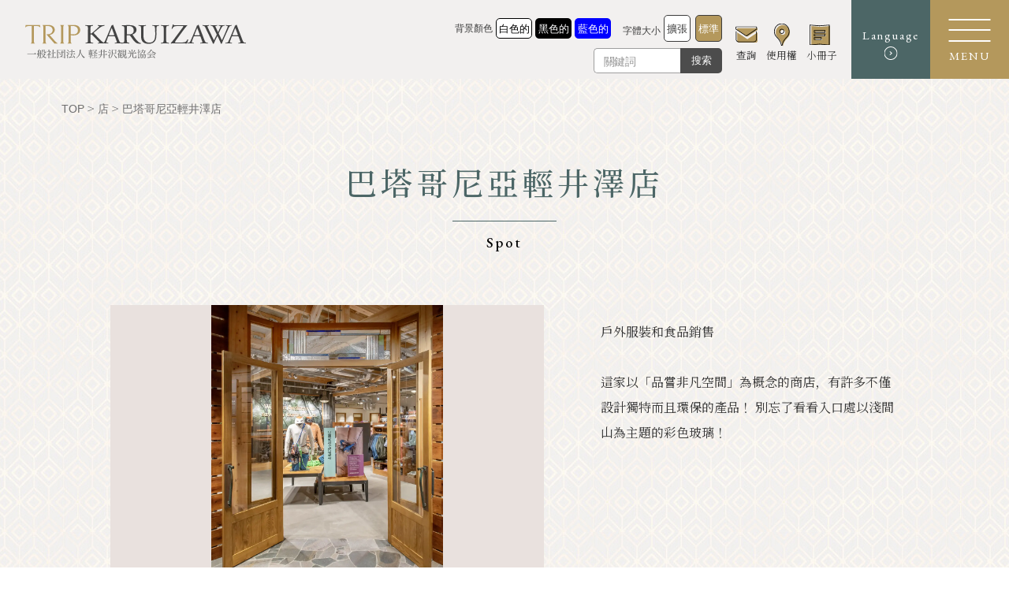

--- FILE ---
content_type: text/html; charset=UTF-8
request_url: https://karuizawa-kankokyokai.jp/zh-hant/spot/66523/
body_size: 17860
content:
<!DOCTYPE html>
<html lang="zh-cmn-Hant" class="lang-zh-cmn-Hant">

<head>
	<meta charset="utf-8">
	<meta http-equiv="X-UA-Compatible" content="IE=edge,chrome=1">
	<meta name="format-detection" content="telephone=no">
	<meta name="viewport" content="width=device-width,initial-scale=1.0">
	
	<!-- font -->
	<link rel="preconnect" href="https://fonts.googleapis.com">
	<link rel="preconnect" href="https://fonts.gstatic.com" crossorigin>
	<link rel="preload" as="style" fetchpriority="high" href="https://fonts.googleapis.com/css2?family=EB+Garamond:ital,wght@0,400;0,500;1,400;1,500&family=Noto+Serif+JP:wght@200;300;400;500;600&display=swap" />
	<link rel="stylesheet" href="https://fonts.googleapis.com/css2?family=EB+Garamond:ital,wght@0,400;0,500;1,400;1,500&family=Noto+Serif+JP:wght@200;300;400;500;600&display=swap" media="print" onload='this.media="all"' />
	<!-- <link href="https://fonts.googleapis.com/css2?family=EB+Garamond:ital,wght@0,400;0,500;1,400;1,500&family=Noto+Serif+JP:wght@200;300;400;500;600&display=swap" rel="stylesheet"> -->
	<!-- style -->
	<link rel="stylesheet" type="text/css" href="https://karuizawa-kankokyokai.jp/wordpress/wp-content/themes/karuizawa-kanko/assets/css/common.css?260122">
	<link rel="stylesheet" type="text/css" href="https://karuizawa-kankokyokai.jp/wordpress/wp-content/themes/karuizawa-kanko/assets/css/spot_detail.css?260122">	<!-- icon -->
	<link rel="shortcut icon" href="https://karuizawa-kankokyokai.jp/wordpress/wp-content/themes/karuizawa-kanko/assets/img/common/favicon.ico" type="image/vnd.microsoft.icon">
	<link rel="apple-touch-icon" href="https://karuizawa-kankokyokai.jp/wordpress/wp-content/themes/karuizawa-kanko/assets/img/common/apple-touch-icon.png">

	
			<!-- Google Tag Manager -->
		<script>
			(function(w, d, s, l, i) {
				w[l] = w[l] || [];
				w[l].push({
					'gtm.start': new Date().getTime(),
					event: 'gtm.js'
				});
				var f = d.getElementsByTagName(s)[0],
					j = d.createElement(s),
					dl = l != 'dataLayer' ? '&l=' + l : '';
				j.async = true;
				j.src =
					'https://www.googletagmanager.com/gtm.js?id=' + i + dl;
				f.parentNode.insertBefore(j, f);
			})(window, document, 'script', 'dataLayer', 'GTM-KSZS7B2');
		</script>
		<!-- End Google Tag Manager -->
	
		<style>img:is([sizes="auto" i], [sizes^="auto," i]) { contain-intrinsic-size: 3000px 1500px }</style>
	<link rel="alternate" hreflang="ja" href="https://karuizawa-kankokyokai.jp/spot/66478/" />
<link rel="alternate" hreflang="en" href="https://karuizawa-kankokyokai.jp/en/spot/66524/" />
<link rel="alternate" hreflang="ko" href="https://karuizawa-kankokyokai.jp/ko/spot/66525/" />
<link rel="alternate" hreflang="zh-hans" href="https://karuizawa-kankokyokai.jp/zh-hans/spot/66522/" />
<link rel="alternate" hreflang="zh-hant" href="https://karuizawa-kankokyokai.jp/zh-hant/spot/66523/" />
<link rel="alternate" hreflang="th" href="https://karuizawa-kankokyokai.jp/th/spot/81670/" />
<link rel="alternate" hreflang="x-default" href="https://karuizawa-kankokyokai.jp/spot/66478/" />

		<!-- All in One SEO 4.9.3 - aioseo.com -->
		<title>巴塔哥尼亞輕井澤店 ｜ 輕井澤觀光協會</title>
	<meta name="robots" content="max-image-preview:large" />
	<meta name="author" content="kyokai"/>
	<link rel="canonical" href="https://karuizawa-kankokyokai.jp/zh-hant/spot/66523/" />
	<meta name="generator" content="All in One SEO (AIOSEO) 4.9.3" />
		<meta property="og:locale" content="zh_TW" />
		<meta property="og:site_name" content="輕井澤觀光協會 ｜ 前往長野縣輕井澤町的有用信息。 介紹觀光景點、酒店和旅館等住宿設施、餐廳和咖啡廳等美食和餐飲設施。 有關旅遊、活動或交通的信息。 輕井澤的自然和歷史的介紹和指南。" />
		<meta property="og:type" content="article" />
		<meta property="og:title" content="巴塔哥尼亞輕井澤店 ｜ 輕井澤觀光協會" />
		<meta property="og:url" content="https://karuizawa-kankokyokai.jp/zh-hant/spot/66523/" />
		<meta property="og:image" content="https://karuizawa-kankokyokai.jp/wordpress/wp-content/uploads/2023/05/2305_karuizawa_web_OGP_0501_5.jpg" />
		<meta property="og:image:secure_url" content="https://karuizawa-kankokyokai.jp/wordpress/wp-content/uploads/2023/05/2305_karuizawa_web_OGP_0501_5.jpg" />
		<meta property="og:image:width" content="1200" />
		<meta property="og:image:height" content="630" />
		<meta property="article:published_time" content="2023-06-22T05:37:10+00:00" />
		<meta property="article:modified_time" content="2025-04-23T01:47:09+00:00" />
		<meta name="twitter:card" content="summary_large_image" />
		<meta name="twitter:title" content="巴塔哥尼亞輕井澤店 ｜ 輕井澤觀光協會" />
		<meta name="twitter:image" content="https://karuizawa-kankokyokai.jp/wordpress/wp-content/uploads/2023/05/2305_karuizawa_web_OGP_0501_5.jpg" />
		<script type="application/ld+json" class="aioseo-schema">
			{"@context":"https:\/\/schema.org","@graph":[{"@type":"BreadcrumbList","@id":"https:\/\/karuizawa-kankokyokai.jp\/zh-hant\/spot\/66523\/#breadcrumblist","itemListElement":[{"@type":"ListItem","@id":"https:\/\/karuizawa-kankokyokai.jp\/zh-hant\/#listItem","position":1,"name":"\u30db\u30fc\u30e0","item":"https:\/\/karuizawa-kankokyokai.jp\/zh-hant\/","nextItem":{"@type":"ListItem","@id":"https:\/\/karuizawa-kankokyokai.jp\/zh-hant\/spot\/#listItem","name":"\u30b9\u30dd\u30c3\u30c8"}},{"@type":"ListItem","@id":"https:\/\/karuizawa-kankokyokai.jp\/zh-hant\/spot\/#listItem","position":2,"name":"\u30b9\u30dd\u30c3\u30c8","item":"https:\/\/karuizawa-kankokyokai.jp\/zh-hant\/spot\/","nextItem":{"@type":"ListItem","@id":"https:\/\/karuizawa-kankokyokai.jp\/zh-hant\/information\/cat_area\/%e6%96%b0%e8%88%8a%e8%bc%95%e4%ba%95%e6%be%a4\/#listItem","name":"\u65b0\u820a\u8f15\u4e95\u6fa4"},"previousItem":{"@type":"ListItem","@id":"https:\/\/karuizawa-kankokyokai.jp\/zh-hant\/#listItem","name":"\u30db\u30fc\u30e0"}},{"@type":"ListItem","@id":"https:\/\/karuizawa-kankokyokai.jp\/zh-hant\/information\/cat_area\/%e6%96%b0%e8%88%8a%e8%bc%95%e4%ba%95%e6%be%a4\/#listItem","position":3,"name":"\u65b0\u820a\u8f15\u4e95\u6fa4","item":"https:\/\/karuizawa-kankokyokai.jp\/zh-hant\/information\/cat_area\/%e6%96%b0%e8%88%8a%e8%bc%95%e4%ba%95%e6%be%a4\/","nextItem":{"@type":"ListItem","@id":"https:\/\/karuizawa-kankokyokai.jp\/zh-hant\/spot\/66523\/#listItem","name":"\u5df4\u5854\u54e5\u5c3c\u4e9e\u8f15\u4e95\u6fa4\u5e97"},"previousItem":{"@type":"ListItem","@id":"https:\/\/karuizawa-kankokyokai.jp\/zh-hant\/spot\/#listItem","name":"\u30b9\u30dd\u30c3\u30c8"}},{"@type":"ListItem","@id":"https:\/\/karuizawa-kankokyokai.jp\/zh-hant\/spot\/66523\/#listItem","position":4,"name":"\u5df4\u5854\u54e5\u5c3c\u4e9e\u8f15\u4e95\u6fa4\u5e97","previousItem":{"@type":"ListItem","@id":"https:\/\/karuizawa-kankokyokai.jp\/zh-hant\/information\/cat_area\/%e6%96%b0%e8%88%8a%e8%bc%95%e4%ba%95%e6%be%a4\/#listItem","name":"\u65b0\u820a\u8f15\u4e95\u6fa4"}}]},{"@type":"Organization","@id":"https:\/\/karuizawa-kankokyokai.jp\/zh-hant\/#organization","name":"\u8efd\u4e95\u6ca2\u89b3\u5149\u5354\u4f1a","description":"\u524d\u5f80\u9577\u91ce\u7e23\u8f15\u4e95\u6fa4\u753a\u7684\u6709\u7528\u4fe1\u606f\u3002 \u4ecb\u7d39\u89c0\u5149\u666f\u9ede\u3001\u9152\u5e97\u548c\u65c5\u9928\u7b49\u4f4f\u5bbf\u8a2d\u65bd\u3001\u9910\u5ef3\u548c\u5496\u5561\u5ef3\u7b49\u7f8e\u98df\u548c\u9910\u98f2\u8a2d\u65bd\u3002 \u6709\u95dc\u65c5\u904a\u3001\u6d3b\u52d5\u6216\u4ea4\u901a\u7684\u4fe1\u606f\u3002 \u8f15\u4e95\u6fa4\u7684\u81ea\u7136\u548c\u6b77\u53f2\u7684\u4ecb\u7d39\u548c\u6307\u5357\u3002","url":"https:\/\/karuizawa-kankokyokai.jp\/zh-hant\/"},{"@type":"Person","@id":"https:\/\/karuizawa-kankokyokai.jp\/zh-hant\/information\/author\/kyokai\/#author","url":"https:\/\/karuizawa-kankokyokai.jp\/zh-hant\/information\/author\/kyokai\/","name":"kyokai","image":{"@type":"ImageObject","@id":"https:\/\/karuizawa-kankokyokai.jp\/zh-hant\/spot\/66523\/#authorImage","url":"https:\/\/secure.gravatar.com\/avatar\/67e973f4e89c817595d1312e7be82583659f7e10ca746d940313568c7b93a450?s=96&d=mm&r=g","width":96,"height":96,"caption":"kyokai"}},{"@type":"WebPage","@id":"https:\/\/karuizawa-kankokyokai.jp\/zh-hant\/spot\/66523\/#webpage","url":"https:\/\/karuizawa-kankokyokai.jp\/zh-hant\/spot\/66523\/","name":"\u5df4\u5854\u54e5\u5c3c\u4e9e\u8f15\u4e95\u6fa4\u5e97 \uff5c \u8f15\u4e95\u6fa4\u89c0\u5149\u5354\u6703","inLanguage":"zh-TW","isPartOf":{"@id":"https:\/\/karuizawa-kankokyokai.jp\/zh-hant\/#website"},"breadcrumb":{"@id":"https:\/\/karuizawa-kankokyokai.jp\/zh-hant\/spot\/66523\/#breadcrumblist"},"author":{"@id":"https:\/\/karuizawa-kankokyokai.jp\/zh-hant\/information\/author\/kyokai\/#author"},"creator":{"@id":"https:\/\/karuizawa-kankokyokai.jp\/zh-hant\/information\/author\/kyokai\/#author"},"datePublished":"2023-06-22T14:37:10+09:00","dateModified":"2025-04-23T10:47:09+09:00"},{"@type":"WebSite","@id":"https:\/\/karuizawa-kankokyokai.jp\/zh-hant\/#website","url":"https:\/\/karuizawa-kankokyokai.jp\/zh-hant\/","name":"\u8efd\u4e95\u6ca2\u89b3\u5149\u5354\u4f1a","description":"\u524d\u5f80\u9577\u91ce\u7e23\u8f15\u4e95\u6fa4\u753a\u7684\u6709\u7528\u4fe1\u606f\u3002 \u4ecb\u7d39\u89c0\u5149\u666f\u9ede\u3001\u9152\u5e97\u548c\u65c5\u9928\u7b49\u4f4f\u5bbf\u8a2d\u65bd\u3001\u9910\u5ef3\u548c\u5496\u5561\u5ef3\u7b49\u7f8e\u98df\u548c\u9910\u98f2\u8a2d\u65bd\u3002 \u6709\u95dc\u65c5\u904a\u3001\u6d3b\u52d5\u6216\u4ea4\u901a\u7684\u4fe1\u606f\u3002 \u8f15\u4e95\u6fa4\u7684\u81ea\u7136\u548c\u6b77\u53f2\u7684\u4ecb\u7d39\u548c\u6307\u5357\u3002","inLanguage":"zh-TW","publisher":{"@id":"https:\/\/karuizawa-kankokyokai.jp\/zh-hant\/#organization"}}]}
		</script>
		<!-- All in One SEO -->

<link rel='stylesheet' id='wp-block-library-css' href='https://karuizawa-kankokyokai.jp/wordpress/wp-includes/css/dist/block-library/style.min.css?ver=6.8.3' type='text/css' media='all' />
<style id='classic-theme-styles-inline-css' type='text/css'>
/*! This file is auto-generated */
.wp-block-button__link{color:#fff;background-color:#32373c;border-radius:9999px;box-shadow:none;text-decoration:none;padding:calc(.667em + 2px) calc(1.333em + 2px);font-size:1.125em}.wp-block-file__button{background:#32373c;color:#fff;text-decoration:none}
</style>
<link rel='stylesheet' id='aioseo/css/src/vue/standalone/blocks/table-of-contents/global.scss-css' href='https://karuizawa-kankokyokai.jp/wordpress/wp-content/plugins/all-in-one-seo-pack/dist/Lite/assets/css/table-of-contents/global.e90f6d47.css?ver=4.9.3' type='text/css' media='all' />
<style id='global-styles-inline-css' type='text/css'>
:root{--wp--preset--aspect-ratio--square: 1;--wp--preset--aspect-ratio--4-3: 4/3;--wp--preset--aspect-ratio--3-4: 3/4;--wp--preset--aspect-ratio--3-2: 3/2;--wp--preset--aspect-ratio--2-3: 2/3;--wp--preset--aspect-ratio--16-9: 16/9;--wp--preset--aspect-ratio--9-16: 9/16;--wp--preset--color--black: #000000;--wp--preset--color--cyan-bluish-gray: #abb8c3;--wp--preset--color--white: #ffffff;--wp--preset--color--pale-pink: #f78da7;--wp--preset--color--vivid-red: #cf2e2e;--wp--preset--color--luminous-vivid-orange: #ff6900;--wp--preset--color--luminous-vivid-amber: #fcb900;--wp--preset--color--light-green-cyan: #7bdcb5;--wp--preset--color--vivid-green-cyan: #00d084;--wp--preset--color--pale-cyan-blue: #8ed1fc;--wp--preset--color--vivid-cyan-blue: #0693e3;--wp--preset--color--vivid-purple: #9b51e0;--wp--preset--gradient--vivid-cyan-blue-to-vivid-purple: linear-gradient(135deg,rgba(6,147,227,1) 0%,rgb(155,81,224) 100%);--wp--preset--gradient--light-green-cyan-to-vivid-green-cyan: linear-gradient(135deg,rgb(122,220,180) 0%,rgb(0,208,130) 100%);--wp--preset--gradient--luminous-vivid-amber-to-luminous-vivid-orange: linear-gradient(135deg,rgba(252,185,0,1) 0%,rgba(255,105,0,1) 100%);--wp--preset--gradient--luminous-vivid-orange-to-vivid-red: linear-gradient(135deg,rgba(255,105,0,1) 0%,rgb(207,46,46) 100%);--wp--preset--gradient--very-light-gray-to-cyan-bluish-gray: linear-gradient(135deg,rgb(238,238,238) 0%,rgb(169,184,195) 100%);--wp--preset--gradient--cool-to-warm-spectrum: linear-gradient(135deg,rgb(74,234,220) 0%,rgb(151,120,209) 20%,rgb(207,42,186) 40%,rgb(238,44,130) 60%,rgb(251,105,98) 80%,rgb(254,248,76) 100%);--wp--preset--gradient--blush-light-purple: linear-gradient(135deg,rgb(255,206,236) 0%,rgb(152,150,240) 100%);--wp--preset--gradient--blush-bordeaux: linear-gradient(135deg,rgb(254,205,165) 0%,rgb(254,45,45) 50%,rgb(107,0,62) 100%);--wp--preset--gradient--luminous-dusk: linear-gradient(135deg,rgb(255,203,112) 0%,rgb(199,81,192) 50%,rgb(65,88,208) 100%);--wp--preset--gradient--pale-ocean: linear-gradient(135deg,rgb(255,245,203) 0%,rgb(182,227,212) 50%,rgb(51,167,181) 100%);--wp--preset--gradient--electric-grass: linear-gradient(135deg,rgb(202,248,128) 0%,rgb(113,206,126) 100%);--wp--preset--gradient--midnight: linear-gradient(135deg,rgb(2,3,129) 0%,rgb(40,116,252) 100%);--wp--preset--font-size--small: 13px;--wp--preset--font-size--medium: 20px;--wp--preset--font-size--large: 36px;--wp--preset--font-size--x-large: 42px;--wp--preset--spacing--20: 0.44rem;--wp--preset--spacing--30: 0.67rem;--wp--preset--spacing--40: 1rem;--wp--preset--spacing--50: 1.5rem;--wp--preset--spacing--60: 2.25rem;--wp--preset--spacing--70: 3.38rem;--wp--preset--spacing--80: 5.06rem;--wp--preset--shadow--natural: 6px 6px 9px rgba(0, 0, 0, 0.2);--wp--preset--shadow--deep: 12px 12px 50px rgba(0, 0, 0, 0.4);--wp--preset--shadow--sharp: 6px 6px 0px rgba(0, 0, 0, 0.2);--wp--preset--shadow--outlined: 6px 6px 0px -3px rgba(255, 255, 255, 1), 6px 6px rgba(0, 0, 0, 1);--wp--preset--shadow--crisp: 6px 6px 0px rgba(0, 0, 0, 1);}:where(.is-layout-flex){gap: 0.5em;}:where(.is-layout-grid){gap: 0.5em;}body .is-layout-flex{display: flex;}.is-layout-flex{flex-wrap: wrap;align-items: center;}.is-layout-flex > :is(*, div){margin: 0;}body .is-layout-grid{display: grid;}.is-layout-grid > :is(*, div){margin: 0;}:where(.wp-block-columns.is-layout-flex){gap: 2em;}:where(.wp-block-columns.is-layout-grid){gap: 2em;}:where(.wp-block-post-template.is-layout-flex){gap: 1.25em;}:where(.wp-block-post-template.is-layout-grid){gap: 1.25em;}.has-black-color{color: var(--wp--preset--color--black) !important;}.has-cyan-bluish-gray-color{color: var(--wp--preset--color--cyan-bluish-gray) !important;}.has-white-color{color: var(--wp--preset--color--white) !important;}.has-pale-pink-color{color: var(--wp--preset--color--pale-pink) !important;}.has-vivid-red-color{color: var(--wp--preset--color--vivid-red) !important;}.has-luminous-vivid-orange-color{color: var(--wp--preset--color--luminous-vivid-orange) !important;}.has-luminous-vivid-amber-color{color: var(--wp--preset--color--luminous-vivid-amber) !important;}.has-light-green-cyan-color{color: var(--wp--preset--color--light-green-cyan) !important;}.has-vivid-green-cyan-color{color: var(--wp--preset--color--vivid-green-cyan) !important;}.has-pale-cyan-blue-color{color: var(--wp--preset--color--pale-cyan-blue) !important;}.has-vivid-cyan-blue-color{color: var(--wp--preset--color--vivid-cyan-blue) !important;}.has-vivid-purple-color{color: var(--wp--preset--color--vivid-purple) !important;}.has-black-background-color{background-color: var(--wp--preset--color--black) !important;}.has-cyan-bluish-gray-background-color{background-color: var(--wp--preset--color--cyan-bluish-gray) !important;}.has-white-background-color{background-color: var(--wp--preset--color--white) !important;}.has-pale-pink-background-color{background-color: var(--wp--preset--color--pale-pink) !important;}.has-vivid-red-background-color{background-color: var(--wp--preset--color--vivid-red) !important;}.has-luminous-vivid-orange-background-color{background-color: var(--wp--preset--color--luminous-vivid-orange) !important;}.has-luminous-vivid-amber-background-color{background-color: var(--wp--preset--color--luminous-vivid-amber) !important;}.has-light-green-cyan-background-color{background-color: var(--wp--preset--color--light-green-cyan) !important;}.has-vivid-green-cyan-background-color{background-color: var(--wp--preset--color--vivid-green-cyan) !important;}.has-pale-cyan-blue-background-color{background-color: var(--wp--preset--color--pale-cyan-blue) !important;}.has-vivid-cyan-blue-background-color{background-color: var(--wp--preset--color--vivid-cyan-blue) !important;}.has-vivid-purple-background-color{background-color: var(--wp--preset--color--vivid-purple) !important;}.has-black-border-color{border-color: var(--wp--preset--color--black) !important;}.has-cyan-bluish-gray-border-color{border-color: var(--wp--preset--color--cyan-bluish-gray) !important;}.has-white-border-color{border-color: var(--wp--preset--color--white) !important;}.has-pale-pink-border-color{border-color: var(--wp--preset--color--pale-pink) !important;}.has-vivid-red-border-color{border-color: var(--wp--preset--color--vivid-red) !important;}.has-luminous-vivid-orange-border-color{border-color: var(--wp--preset--color--luminous-vivid-orange) !important;}.has-luminous-vivid-amber-border-color{border-color: var(--wp--preset--color--luminous-vivid-amber) !important;}.has-light-green-cyan-border-color{border-color: var(--wp--preset--color--light-green-cyan) !important;}.has-vivid-green-cyan-border-color{border-color: var(--wp--preset--color--vivid-green-cyan) !important;}.has-pale-cyan-blue-border-color{border-color: var(--wp--preset--color--pale-cyan-blue) !important;}.has-vivid-cyan-blue-border-color{border-color: var(--wp--preset--color--vivid-cyan-blue) !important;}.has-vivid-purple-border-color{border-color: var(--wp--preset--color--vivid-purple) !important;}.has-vivid-cyan-blue-to-vivid-purple-gradient-background{background: var(--wp--preset--gradient--vivid-cyan-blue-to-vivid-purple) !important;}.has-light-green-cyan-to-vivid-green-cyan-gradient-background{background: var(--wp--preset--gradient--light-green-cyan-to-vivid-green-cyan) !important;}.has-luminous-vivid-amber-to-luminous-vivid-orange-gradient-background{background: var(--wp--preset--gradient--luminous-vivid-amber-to-luminous-vivid-orange) !important;}.has-luminous-vivid-orange-to-vivid-red-gradient-background{background: var(--wp--preset--gradient--luminous-vivid-orange-to-vivid-red) !important;}.has-very-light-gray-to-cyan-bluish-gray-gradient-background{background: var(--wp--preset--gradient--very-light-gray-to-cyan-bluish-gray) !important;}.has-cool-to-warm-spectrum-gradient-background{background: var(--wp--preset--gradient--cool-to-warm-spectrum) !important;}.has-blush-light-purple-gradient-background{background: var(--wp--preset--gradient--blush-light-purple) !important;}.has-blush-bordeaux-gradient-background{background: var(--wp--preset--gradient--blush-bordeaux) !important;}.has-luminous-dusk-gradient-background{background: var(--wp--preset--gradient--luminous-dusk) !important;}.has-pale-ocean-gradient-background{background: var(--wp--preset--gradient--pale-ocean) !important;}.has-electric-grass-gradient-background{background: var(--wp--preset--gradient--electric-grass) !important;}.has-midnight-gradient-background{background: var(--wp--preset--gradient--midnight) !important;}.has-small-font-size{font-size: var(--wp--preset--font-size--small) !important;}.has-medium-font-size{font-size: var(--wp--preset--font-size--medium) !important;}.has-large-font-size{font-size: var(--wp--preset--font-size--large) !important;}.has-x-large-font-size{font-size: var(--wp--preset--font-size--x-large) !important;}
:where(.wp-block-post-template.is-layout-flex){gap: 1.25em;}:where(.wp-block-post-template.is-layout-grid){gap: 1.25em;}
:where(.wp-block-columns.is-layout-flex){gap: 2em;}:where(.wp-block-columns.is-layout-grid){gap: 2em;}
:root :where(.wp-block-pullquote){font-size: 1.5em;line-height: 1.6;}
</style>
<link rel='stylesheet' id='contact-form-7-css' href='https://karuizawa-kankokyokai.jp/wordpress/wp-content/plugins/contact-form-7/includes/css/styles.css?ver=6.1.4' type='text/css' media='all' />
<style id='contact-form-7-inline-css' type='text/css'>
.wpcf7 .wpcf7-recaptcha iframe {margin-bottom: 0;}.wpcf7 .wpcf7-recaptcha[data-align="center"] > div {margin: 0 auto;}.wpcf7 .wpcf7-recaptcha[data-align="right"] > div {margin: 0 0 0 auto;}
</style>
<link rel='stylesheet' id='cf7msm_styles-css' href='https://karuizawa-kankokyokai.jp/wordpress/wp-content/plugins/contact-form-7-multi-step-module-premium/resources/cf7msm.css?ver=4.4.3' type='text/css' media='all' />
<link rel='stylesheet' id='quiz-maker-css' href='https://karuizawa-kankokyokai.jp/wordpress/wp-content/plugins/quiz-maker/public/css/quiz-maker-public.css?ver=6.7.0.95' type='text/css' media='all' />
<link rel='stylesheet' id='cf7cf-style-css' href='https://karuizawa-kankokyokai.jp/wordpress/wp-content/plugins/cf7-conditional-fields/style.css?ver=2.6.7' type='text/css' media='all' />
<script type="text/javascript" id="wpml-cookie-js-extra">
/* <![CDATA[ */
var wpml_cookies = {"wp-wpml_current_language":{"value":"zh-hant","expires":1,"path":"\/"}};
var wpml_cookies = {"wp-wpml_current_language":{"value":"zh-hant","expires":1,"path":"\/"}};
/* ]]> */
</script>
<script type="text/javascript" src="https://karuizawa-kankokyokai.jp/wordpress/wp-content/plugins/sitepress-multilingual-cms/res/js/cookies/language-cookie.js?ver=486900" id="wpml-cookie-js" defer="defer" data-wp-strategy="defer"></script>
<meta name="generator" content="WPML ver:4.8.6 stt:59,61,1,28,29,52;" />
<noscript><style>.lazyload[data-src]{display:none !important;}</style></noscript><style>.lazyload{background-image:none !important;}.lazyload:before{background-image:none !important;}</style>
</head>


<header class="global-header ">
	<div class="con-gnav">
		<div class="box-title">
						<h2><a href="https://karuizawa-kankokyokai.jp/zh-hant/"><img src="[data-uri]" alt="軽井沢観光協会" data-src="https://karuizawa-kankokyokai.jp/wordpress/wp-content/themes/karuizawa-kanko/assets/img/common/logo.svg" decoding="async" class="lazyload" /><noscript><img src="https://karuizawa-kankokyokai.jp/wordpress/wp-content/themes/karuizawa-kanko/assets/img/common/logo.svg" alt="軽井沢観光協会" data-eio="l" /></noscript></a></h2>
		</div>
		<div class="box-nav">
			<div class="block-accessibility">
				<div class="wrap-change">
					<nav class="nav-change-bg-color">
						<h3><span>背景顏色</span></h3>
						<ul>
							<li class="white"><a href="#" onclick="changeBgColor('style-bgcolor-white')"><span>白色的</span></a></li>
							<li class="black"><a href="#" onclick="changeBgColor('style-bgcolor-black')"><span>黑色的</span></a></li>
							<li class="blue"><a href="#" onclick="changeBgColor('style-bgcolor-blue')"><span>藍色的</span></a></li>
						</ul>
					</nav>
					<nav class="nav-change-size">
						<h3><span>字體大小</span></h3>
						<ul>
							<li class="large"><a href="#" onclick="changeFontSize('style-fsize-large')"><span>擴張</span></a></li>
							<li class="normal is-active"><a href="#" onclick="changeFontSize('style-fsize-normal')"><span>標準</span></a></li>
						</ul>
					</nav>
				</div>
				<div class="wrap-search">
					<form id="search-form" method="get" name="search01" action="https://karuizawa-kankokyokai.jp/zh-hant/">
						<input id="sbox" name="s" type="text" placeholder="關鍵詞">
						<button type="submit" id="sbtn" class="form-button">搜索</button>
					</form>
				</div>
			</div>
			<div class="block-nav">
				<nav class="nav-global-pc">
					<ul>
						<li>
							<a href="https://karuizawa-kankokyokai.jp/zh-hant/contact/">
								<span class="icon"><img src="[data-uri]" alt="查詢" class="contact lazyload" data-src="https://karuizawa-kankokyokai.jp/wordpress/wp-content/themes/karuizawa-kanko/assets/img/common/icn_contact.svg" decoding="async" /><noscript><img src="https://karuizawa-kankokyokai.jp/wordpress/wp-content/themes/karuizawa-kanko/assets/img/common/icn_contact.svg" alt="查詢" class="contact" data-eio="l" /></noscript></span>
								<span class="title">查詢</span>
							</a>
						</li>
						<li>
							<a href="https://karuizawa-kankokyokai.jp/zh-hant/access/">
								<span class="icon"><img src="[data-uri]" alt="使用權" class="access lazyload" data-src="https://karuizawa-kankokyokai.jp/wordpress/wp-content/themes/karuizawa-kanko/assets/img/common/icn_map.svg" decoding="async" /><noscript><img src="https://karuizawa-kankokyokai.jp/wordpress/wp-content/themes/karuizawa-kanko/assets/img/common/icn_map.svg" alt="使用權" class="access" data-eio="l" /></noscript></span>
								<span class="title s02">使用權</span>
							</a>
						</li>
						<li>
							<a href="https://karuizawa-kankokyokai.jp/zh-hant/download/">
								<span class="icon"><img src="[data-uri]" alt="小冊子" class="pamphret lazyload" data-src="https://karuizawa-kankokyokai.jp/wordpress/wp-content/themes/karuizawa-kanko/assets/img/common/icn_pamphlet.svg" decoding="async" /><noscript><img src="https://karuizawa-kankokyokai.jp/wordpress/wp-content/themes/karuizawa-kanko/assets/img/common/icn_pamphlet.svg" alt="小冊子" class="pamphret" data-eio="l" /></noscript></span>
								<span class="title s03">小冊子</span>
							</a>
						</li>
					</ul>
				</nav>
				<nav class="nav-button">
					<div class="btn-language">
						<p class="txt-title">Language</p>
						<div class="menu-second">
							<ul class="list-menu-second">
								<li><a href="/"><span>日本語</span></a></li>
								<li><a href="/en/"><span>English</span></a></li>
								<li><a href="/zh-hans/"><span>简体中文</span></a></li>
								<li><a href="/zh-hant/"><span>繁體中文</span></a></li>
								<li><a href="/ko/"><span>한글</span></a></li>
								<li><a href="/th/"><span>แบบไทย</span></a></li>
							</ul>
						</div>
					</div>

				</nav>
			</div>
		</div>
	</div>
</header>
<div class="btn-menu-sp">
	<div class="menu">
		<div class="inner">
			<span></span>
			<span></span>
			<span></span>
		</div>
	</div>
	<div class="title">
		<p class="txt-title">MENU</p>
	</div>
</div>
<div class="nav-global-open-wrap">
	<div class="nav-global-open-inner">
		<div class="inner">
			<div class="wrap-global-open">
				<div class="box-title">
					<h2><a href="https://karuizawa-kankokyokai.jp/zh-hant/"><img src="[data-uri]" alt="軽井沢観光協会" data-src="https://karuizawa-kankokyokai.jp/wordpress/wp-content/themes/karuizawa-kanko/assets/img/common/logo_footer.svg" decoding="async" class="lazyload"><noscript><img src="https://karuizawa-kankokyokai.jp/wordpress/wp-content/themes/karuizawa-kanko/assets/img/common/logo_footer.svg" alt="軽井沢観光協会" data-eio="l"></noscript></a></h2>
					<ul class="list-sns">
						<li class="facebook">
							<a href="https://www.facebook.com/karuizawa.info/" target="_blank">
								<svg id="_レイヤー_2" xmlns="http://www.w3.org/2000/svg" viewBox="0 0 80 80">
									<defs>
										<style>
											.cls-1 {
												fill: #b4985c;
											}
										</style>
									</defs>
									<g id="_レイヤー_1-2">
										<path class="cls-1" d="m40,0C17.91,0,0,17.91,0,40s17.91,40,40,40,40-17.91,40-40S62.09,0,40,0Zm11.13,24.98h-4.23c-3.32,0-3.96,1.58-3.96,3.89v5.1h7.92l-1.03,8h-6.89v20.52h-8.26v-20.52h-6.9v-8h6.9v-5.9c0-6.84,4.18-10.57,10.28-10.57,2.92,0,5.44.22,6.17.32v7.15Z" />
									</g>
								</svg>
							</a>
						</li>
						<li class="twitter">
							<a href="https://twitter.com/karuizawa_kta" target="_blank">
								<svg id="_レイヤー_2" xmlns="http://www.w3.org/2000/svg" viewBox="0 0 80 80">
									<defs>
										<style>
											.cls-1 {
												fill: #fff;
												stroke-width: 0px;
											}
										</style>
									</defs>
									<g id="_レイヤー_1-2">
										<polygon class="cls-1" points="40.42 36.43 29.24 20.44 23.28 20.44 37.13 40.25 38.87 42.74 38.87 42.74 50.72 59.69 56.69 59.69 42.16 38.91 40.42 36.43" />
										<path class="cls-1" d="m40,0C17.91,0,0,17.91,0,40s17.91,40,40,40,40-17.91,40-40S62.09,0,40,0Zm8.9,62.48l-12-17.46-15.02,17.46h-3.88l17.18-19.97-17.18-25h13.1l11.36,16.53,14.22-16.53h3.88l-16.38,19.04h0l17.81,25.93h-13.1Z" />
									</g>
								</svg>
							</a>
						</li>
						<li class="instagram">
							<a href="">
								<svg id="_レイヤー_2" xmlns="http://www.w3.org/2000/svg" viewBox="0 0 80 80">
									<defs>
										<style>
											.cls-1 {
												fill: #b4985c;
											}
										</style>
									</defs>
									<g id="_レイヤー_1-2">
										<g>
											<path class="cls-1" d="m49.86,20.68h-19.72c-5.22,0-9.46,4.24-9.46,9.46v19.72c0,5.22,4.24,9.46,9.46,9.46h19.72c5.22,0,9.46-4.24,9.46-9.46v-19.72c0-5.22-4.24-9.46-9.46-9.46Zm-9.86,31.6c-6.77,0-12.28-5.51-12.28-12.28s5.51-12.28,12.28-12.28,12.28,5.51,12.28,12.28-5.51,12.28-12.28,12.28Zm12.69-21.98c-1.63,0-2.96-1.33-2.96-2.96s1.32-2.96,2.96-2.96,2.96,1.32,2.96,2.96-1.32,2.96-2.96,2.96Z" />
											<circle class="cls-1" cx="40" cy="40" r="7.85" />
											<path class="cls-1" d="m40,0C17.91,0,0,17.91,0,40s17.91,40,40,40,40-17.91,40-40S62.09,0,40,0Zm23.75,49.86c0,7.66-6.23,13.89-13.89,13.89h-19.72c-7.66,0-13.89-6.23-13.89-13.89v-19.72c0-7.66,6.23-13.89,13.89-13.89h19.72c7.66,0,13.89,6.23,13.89,13.89v19.72Z" />
										</g>
									</g>
								</svg>
							</a>
						</li>
						<li class="line">
							<a href="https://lin.ee/VUFHtkV" target="_blank">
								<svg id="_レイヤー_2" data-name="レイヤー 2" xmlns="http://www.w3.org/2000/svg" viewBox="0 0 320 320">
									<g id="LINE_LOGO" data-name="LINE LOGO">
										<g>
											<rect class="cls-1" x="128.62" y="127.58" width="11.65" height="50.69" rx="2.04" ry="2.04" />
											<path class="cls-1" d="M189.8,127.58h-7.58c-1.13,0-2.04.91-2.04,2.04v27.69l-21.33-28.8c-.05-.07-.11-.14-.16-.21,0,0,0,0-.01-.01-.04-.04-.08-.09-.12-.13-.01-.01-.03-.02-.04-.03-.04-.03-.07-.06-.11-.09-.02-.01-.04-.03-.06-.04-.03-.03-.07-.05-.11-.07-.02-.01-.04-.03-.06-.04-.04-.02-.07-.04-.11-.06-.02-.01-.04-.02-.06-.03-.04-.02-.08-.04-.12-.05-.02,0-.04-.02-.07-.02-.04-.01-.08-.03-.12-.04-.02,0-.05-.01-.07-.02-.04,0-.08-.02-.12-.03-.03,0-.06,0-.09-.01-.04,0-.07-.01-.11-.01-.04,0-.07,0-.11,0-.02,0-.05,0-.07,0h-7.53c-1.13,0-2.04.91-2.04,2.04v46.62c0,1.13.91,2.04,2.04,2.04h7.58c1.13,0,2.04-.91,2.04-2.04v-27.68l21.35,28.84c.15.21.33.38.53.51,0,0,.02.01.02.02.04.03.08.05.13.08.02.01.04.02.06.03.03.02.07.03.1.05.03.02.07.03.1.04.02,0,.04.02.06.02.05.02.09.03.14.04,0,0,.02,0,.03,0,.17.04.35.07.53.07h7.53c1.13,0,2.04-.91,2.04-2.04v-46.62c0-1.13-.91-2.04-2.04-2.04Z" />
											<path class="cls-1" d="M120.17,166.63h-20.39v-37c0-1.12-.92-2.04-2.04-2.04h-7.58c-1.13,0-2.04.91-2.04,2.04v46.58h0v.04c0,1.13.91,2.04,2.04,2.04h30.01c1.13,0,2.04-.91,2.04-2.04v-7.58c0-1.12-.92-2.04-2.04-2.04Z" />
											<path class="cls-1" d="M160,0C71.63,0,0,71.63,0,160s71.63,160,160,160,160-71.63,160-160S248.37,0,160,0ZM243.81,204.01c-22.41,25.79-72.52,57.21-83.92,62.01-11.4,4.8-9.72-3.06-9.25-5.76.27-1.61,1.52-9.14,1.52-9.14.36-2.73.73-6.96-.35-9.66-1.2-2.97-5.93-4.52-9.41-5.27-51.33-6.78-89.33-42.67-89.33-85.52,0-47.8,47.92-86.68,106.81-86.68s106.81,38.89,106.81,86.68c0,19.13-7.42,36.36-22.9,53.33h0Z" />
											<path class="cls-1" d="M231.17,127.58h-30.01c-1.13,0-2.04.91-2.04,2.04v.04h0v46.54h0v.04c0,1.13.91,2.04,2.04,2.04h30.01c1.13,0,2.04-.91,2.04-2.04v-7.58c0-1.12-.92-2.04-2.04-2.04h-20.39v-7.87h20.39c1.13,0,2.04-.91,2.04-2.04v-7.57c0-1.12-.92-2.04-2.04-2.04h-20.39v-7.87h20.39c1.13,0,2.04-.91,2.04-2.04v-7.57c0-1.12-.92-2.04-2.04-2.04Z" />
										</g>
									</g>
								</svg>
							</a>
						</li>
						<li class="youtube">
							<a href="https://www.youtube.com/@KaruizawaKankokyokai" target="_blank">
								<svg id="_レイヤー_2" xmlns="http://www.w3.org/2000/svg" viewBox="0 0 80 80">
									<defs>
										<style>
											.cls-1 {
												fill: #b4985c;
											}
										</style>
									</defs>
									<g id="_レイヤー_1-2">
										<g>
											<path class="cls-1" d="m36.32,33.58c-.08-.04-.17-.05-.25,0-.08.04-.12.12-.12.21v12.41c0,.09.05.17.12.21.08.04.17.04.25,0l10.4-6.21c.07-.04.12-.12.12-.21s-.05-.17-.12-.21l-10.4-6.21Z" />
											<path class="cls-1" d="m40,0C17.91,0,0,17.91,0,40s17.91,40,40,40,40-17.91,40-40S62.09,0,40,0Zm19.83,53.75c-2.29,1.85-10.39,3.31-19.83,3.31s-17.54-1.45-19.84-3.31c-2.11-1.7-2.56-9.39-2.56-13.75s.45-12.05,2.56-13.75c2.29-1.85,10.39-3.31,19.84-3.31s17.54,1.45,19.83,3.31c2.11,1.7,2.56,9.39,2.56,13.75s-.45,12.05-2.56,13.75Z" />
										</g>
									</g>
								</svg>
							</a>
						</li>
					</ul>

					<div class="block-banner">	<h3>PR</h3>	<ul class="list-banner"><li><a href="http://karuizawa-kankokyokai.jp/g8xn" target="_blank"><img src="[data-uri]" alt="" data-src="https://karuizawa-kankokyokai.jp/wordpress/wp-content/uploads/2023/04/0c11f423750a5cbfd7832ae89cd433c8.jpg" decoding="async" class="lazyload" data-eio-rwidth="480" data-eio-rheight="130" /><noscript><img src="https://karuizawa-kankokyokai.jp/wordpress/wp-content/uploads/2023/04/0c11f423750a5cbfd7832ae89cd433c8.jpg" alt="" data-eio="l" /></noscript></a></li><li><a href="https://karuizawa-kankokyokai.jp/d5ob" target="_blank"><img src="[data-uri]" alt="" data-src="https://karuizawa-kankokyokai.jp/wordpress/wp-content/uploads/2023/05/banner2-1.jpg" decoding="async" class="lazyload" data-eio-rwidth="480" data-eio-rheight="130" /><noscript><img src="https://karuizawa-kankokyokai.jp/wordpress/wp-content/uploads/2023/05/banner2-1.jpg" alt="" data-eio="l" /></noscript></a></li><li><a href="http://karuizawa-kankokyokai.jp/1iv9" target="_blank"><img src="[data-uri]" alt="" data-src="https://karuizawa-kankokyokai.jp/wordpress/wp-content/uploads/2023/04/bnr15-1.jpg" decoding="async" class="lazyload" data-eio-rwidth="480" data-eio-rheight="130" /><noscript><img src="https://karuizawa-kankokyokai.jp/wordpress/wp-content/uploads/2023/04/bnr15-1.jpg" alt="" data-eio="l" /></noscript></a></li><li><a href="http://karuizawa-kankokyokai.jp/log-cabin" target="_blank"><img src="[data-uri]" alt="" data-src="https://karuizawa-kankokyokai.jp/wordpress/wp-content/uploads/2023/04/bnr82.jpg" decoding="async" class="lazyload" data-eio-rwidth="480" data-eio-rheight="130" /><noscript><img src="https://karuizawa-kankokyokai.jp/wordpress/wp-content/uploads/2023/04/bnr82.jpg" alt="" data-eio="l" /></noscript></a></li>	</ul></div>

				</div>

				<div class="box-accessibility">
					<div class="block-accessibility">
						<div class="wrap-change">
							<nav class="nav-change-bg-color">
								<h3><span>背景顏色</span></h3>
								<ul>
									<li class="white"><a href="#" onclick="changeBgColor('style-bgcolor-white')"><span>白色的</span></a></li>
									<li class="black"><a href="#" onclick="changeBgColor('style-bgcolor-black')"><span>黑色的</span></a></li>
									<li class="blue"><a href="#" onclick="changeBgColor('style-bgcolor-blue')"><span>藍色的</span></a></li>
								</ul>
							</nav>
							<nav class="nav-change-size">
								<h3><span>字體大小</span></h3>
								<ul>
									<li class="large"><a href="#" onclick="changeFontSize('style-fsize-large')"><span>擴張</span></a></li>
									<li class="normal is-active"><a href="#" onclick="changeFontSize('style-fsize-normal')"><span>標準</span></a></li>
								</ul>
							</nav>
						</div>
						<div class="wrap-search">
							<form id="search-form" method="get" name="search01" action="https://karuizawa-kankokyokai.jp/zh-hant/">
								<input id="sbox" name="s" type="text" placeholder="關鍵詞">
								<button type="submit" id="sbtn" class="form-button">搜索</button>
							</form>
						</div>
					</div>
				</div>

				<div class="box-nav">
					<nav class="nav-global-menu01">
						<ul>
							<li><a href="https://karuizawa-kankokyokai.jp/zh-hant/">TOP</a></li>
							<li><a href="https://karuizawa-kankokyokai.jp/zh-hant/about/">認識輕井澤</a></li>
							<li><a href="https://karuizawa-kankokyokai.jp/zh-hant/information/cat_spot/nature-zh-hant/">自然</a></li>
							<li><a href="https://karuizawa-kankokyokai.jp/zh-hant/information/cat_spot/resort-zh-hant/">採取</a></li>
							<li><a href="https://karuizawa-kankokyokai.jp/zh-hant/information/cat_spot/classic-zh-hant/">經典的</a></li>
						</ul>
						<ul>
							<li><a href="https://karuizawa-kankokyokai.jp/zh-hant/information/cat_spot/gourmet-zh-hant/">美食家</a></li>
							<li><a href="https://karuizawa-kankokyokai.jp/zh-hant/information/cat_spot/art-zh-hant/">經驗/藝術</a></li>
							<li><a href="https://karuizawa-kankokyokai.jp/zh-hant/information/cat_spot/shopping-zh-hant/">店鋪</a></li>
							<li><a href="https://karuizawa-kankokyokai.jp/zh-hant/course/">示範課程</a></li>
							<li><a href="https://karuizawa-kankokyokai.jp/zh-hant/event/">活動信息</a></li>
						</ul>
					</nav>
					<nav class="nav-global-menu02">
						<ul>
							<li><a href="https://karuizawa-kankokyokai.jp/zh-hant/information/">消息</a></li>
							<li><a href="https://karuizawa-kankokyokai.jp/zh-hant/access/">使用權</a></li>
							<li><a href="https://karuizawa-kankokyokai.jp/zh-hant/download/">宣傳冊清單</a></li>
							<li><a href="https://karuizawa-kankokyokai.jp/zh-hant/about_karuizawa/23064/">照片庫</a></li>
							<!-- <li><a href="https://karuizawa-kankokyokai.jp/zh-hant/?page_id=1790">電影</a></li> -->
							<li><a href="https://karuizawa-kankokyokai.jp/zh-hant/association/">其他協會成員</a></li>
							<li><a href="https://karuizawa-kankokyokai.jp/zh-hant/tourist_association/">遊客信息諮詢辦公室</a></li>
							<li><a href="https://karuizawa-kankokyokai.jp/zh-hant/tourist_association/#organization">關於旅遊協會</a></li>
														<li><a href="https://karuizawa-kankokyokai.jp/zh-hant/advertise_form/64842/">バナー広告案内</a></li>
							<li><a href="https://karuizawa-kankokyokai.jp/zh-hant/contact/">詢問</a></li>
							<li><a href="https://karuizawa-kankokyokai.jp/zh-hant/policy/">隱私政策</a></li>
						</ul>
					</nav>
				</div>
			</div>

		</div>
	</div>
</div>

<body>
			<!-- Google Tag Manager (noscript) -->
		<noscript><iframe src="https://www.googletagmanager.com/ns.html?id=GTM-KSZS7B2" height="0" width="0" style="display:none;visibility:hidden"></iframe></noscript>
		<!-- End Google Tag Manager (noscript) -->
	
<main>

  <div class="breadcrumb"><ul><li><a href="https://karuizawa-kankokyokai.jp/zh-hant/"><span>TOP</span></a></li><li><a href="https://karuizawa-kankokyokai.jp/zh-hant/information/cat_spot/shopping-zh-hant/"><span>店</span></a></li><li><span>巴塔哥尼亞輕井澤店</span></li></ul></div>
  <div class="con-spot-detail">
    <div class="inner">
      <div class="style-box-title01">
        <h1>巴塔哥尼亞輕井澤店</h1>
        <p class="txt-en">Spot</p>
      </div>

            <div class="box-spot-detail">
        <div class="block-image">  <div class="container-slider-spot">    <ul class="slider-spot">      <li>        <div class="image "><img src="[data-uri]" alt="" data-src="https://karuizawa-kankokyokai.jp/wordpress/wp-content/uploads/2023/06/01f35b781cbe1548c3596402c0953184.jpg" decoding="async" class="lazyload" data-eio-rwidth="828" data-eio-rheight="590" /><noscript><img src="https://karuizawa-kankokyokai.jp/wordpress/wp-content/uploads/2023/06/01f35b781cbe1548c3596402c0953184.jpg" alt="" data-eio="l" /></noscript></div>      </li>      <li>        <div class="image s-tate"><img src="[data-uri]" alt="" data-src="https://karuizawa-kankokyokai.jp/wordpress/wp-content/uploads/2023/06/5e882c7364c85244cfbba1c547477695-1005x1200.jpg" decoding="async" class="lazyload" data-eio-rwidth="1005" data-eio-rheight="1200" /><noscript><img src="https://karuizawa-kankokyokai.jp/wordpress/wp-content/uploads/2023/06/5e882c7364c85244cfbba1c547477695-1005x1200.jpg" alt="" data-eio="l" /></noscript></div>      </li>      <li>        <div class="image "><img src="[data-uri]" alt="" data-src="https://karuizawa-kankokyokai.jp/wordpress/wp-content/uploads/2023/06/48a0c1e8b22f7d22b94b991a1ff46c69-1200x926.jpg" decoding="async" class="lazyload" data-eio-rwidth="1200" data-eio-rheight="926" /><noscript><img src="https://karuizawa-kankokyokai.jp/wordpress/wp-content/uploads/2023/06/48a0c1e8b22f7d22b94b991a1ff46c69-1200x926.jpg" alt="" data-eio="l" /></noscript></div>      </li>      <li>        <div class="image s-tate"><img src="[data-uri]" alt="" data-src="https://karuizawa-kankokyokai.jp/wordpress/wp-content/uploads/2023/06/23b42e04051570c9b710588e8b3070c3-991x1200.jpg" decoding="async" class="lazyload" data-eio-rwidth="991" data-eio-rheight="1200" /><noscript><img src="https://karuizawa-kankokyokai.jp/wordpress/wp-content/uploads/2023/06/23b42e04051570c9b710588e8b3070c3-991x1200.jpg" alt="" data-eio="l" /></noscript></div>      </li>      <li>        <div class="image "><img src="[data-uri]" alt="" data-src="https://karuizawa-kankokyokai.jp/wordpress/wp-content/uploads/2023/06/42a43255181a860e6df6cd74911de839-1200x1123.jpg" decoding="async" class="lazyload" data-eio-rwidth="1200" data-eio-rheight="1123" /><noscript><img src="https://karuizawa-kankokyokai.jp/wordpress/wp-content/uploads/2023/06/42a43255181a860e6df6cd74911de839-1200x1123.jpg" alt="" data-eio="l" /></noscript></div>      </li>      <li>        <div class="image s-tate"><img src="[data-uri]" alt="" data-src="https://karuizawa-kankokyokai.jp/wordpress/wp-content/uploads/2023/06/2ff003d0d4ee4a9aee1dd656ed0ebed1-1169x1200.jpg" decoding="async" class="lazyload" data-eio-rwidth="1169" data-eio-rheight="1200" /><noscript><img src="https://karuizawa-kankokyokai.jp/wordpress/wp-content/uploads/2023/06/2ff003d0d4ee4a9aee1dd656ed0ebed1-1169x1200.jpg" alt="" data-eio="l" /></noscript></div>      </li>      <li>        <div class="image "><img src="[data-uri]" alt="" data-src="https://karuizawa-kankokyokai.jp/wordpress/wp-content/uploads/2023/06/20e86e41f636f53eb030b5a2e52218b2-1200x423.jpg" decoding="async" class="lazyload" data-eio-rwidth="1200" data-eio-rheight="423" /><noscript><img src="https://karuizawa-kankokyokai.jp/wordpress/wp-content/uploads/2023/06/20e86e41f636f53eb030b5a2e52218b2-1200x423.jpg" alt="" data-eio="l" /></noscript></div>      </li>      <li>        <div class="image "><img src="[data-uri]" alt="" data-src="https://karuizawa-kankokyokai.jp/wordpress/wp-content/uploads/2023/06/a60783e68ef53a198d12decbd46b1969-1200x753.jpg" decoding="async" class="lazyload" data-eio-rwidth="1200" data-eio-rheight="753" /><noscript><img src="https://karuizawa-kankokyokai.jp/wordpress/wp-content/uploads/2023/06/a60783e68ef53a198d12decbd46b1969-1200x753.jpg" alt="" data-eio="l" /></noscript></div>      </li>      <li>        <div class="image "><img src="[data-uri]" alt="" data-src="https://karuizawa-kankokyokai.jp/wordpress/wp-content/uploads/2023/06/2850903ae8de74852293d81a1bd7767a-1200x962.jpg" decoding="async" class="lazyload" data-eio-rwidth="1200" data-eio-rheight="962" /><noscript><img src="https://karuizawa-kankokyokai.jp/wordpress/wp-content/uploads/2023/06/2850903ae8de74852293d81a1bd7767a-1200x962.jpg" alt="" data-eio="l" /></noscript></div>      </li>      <li>        <div class="image "><img src="[data-uri]" alt="" data-src="https://karuizawa-kankokyokai.jp/wordpress/wp-content/uploads/2023/06/de4dddb9c88e022f7a44cc0bba8e1fea-1200x664.jpg" decoding="async" class="lazyload" data-eio-rwidth="1200" data-eio-rheight="664" /><noscript><img src="https://karuizawa-kankokyokai.jp/wordpress/wp-content/uploads/2023/06/de4dddb9c88e022f7a44cc0bba8e1fea-1200x664.jpg" alt="" data-eio="l" /></noscript></div>      </li>    </ul>  </div></div><div class="block-detail">  <p class="txt">戶外服裝和食品銷售<br />
<br />
這家以「品嘗非凡空間」為概念的商店，有許多不僅設計獨特而且環保的產品！ 別忘了看看入口處以淺間山為主題的彩色玻璃！<br />
</p></div>      </div>
    </div>
  </div>

  <!-- <div class="con-movie">
    <div class="inner">
      <div class="style-box-title02">
        <h2>このスポットに関連する動画</h2>
        <p class="txt-en">MOVIE</p>
      </div>
      <div class="box-movie">
        <a href="#" class="js-modal-open" id="modal-movie1">
          <div class="image"><img src="[data-uri]" alt="" data-src="https://karuizawa-kankokyokai.jp/wordpress/wp-content/themes/karuizawa-kanko/assets/img/spot/img_thumb_movie.jpg" decoding="async" class="lazyload" data-eio-rwidth="1499" data-eio-rheight="842" /><noscript><img src="https://karuizawa-kankokyokai.jp/wordpress/wp-content/themes/karuizawa-kanko/assets/img/spot/img_thumb_movie.jpg" alt="" data-eio="l" /></noscript></div>
        </a>
      </div>
    </div>
  </div> -->

  <div class="con-information">  <div class="inner">    <h3>INFORMATION</h3>    <div class="box-information">      <div class="block-map">        <div class="gmap">          <div class="gmap__inner">
          <iframe  width="600" height="450" style="border:0;" allowfullscreen="" loading="lazy" referrerpolicy="no-referrer-when-downgrade" data-src="https://www.google.com/maps/embed?pb=!1m18!1m12!1m3!1d3213.688917194687!2d138.633037911713!3d36.34408857226547!2m3!1f0!2f0!3f0!3m2!1i1024!2i768!4f13.1!3m3!1m2!1s0x601dd3f78d54fe6f%3A0x9907815c212460c4!2z44OR44K_44K044OL44KiIOi7veS6leayog!5e0!3m2!1sja!2sjp!4v1708921364658!5m2!1sja!2sjp" class="lazyload"></iframe>
        </div>        </div>      </div>  <div class="block-detail">    <h4>巴塔哥尼亞輕井澤店</h4>    <table class="style-tbl01">  <tr>    <th>地址</th>    <td>北作郡輕井澤町輕井澤東8-3</td>  </tr>  <tr>    <th>TEL</th>    <td><a href="tel:0267416681">0267-41-6681</a></td>  </tr>  <tr>    <th>營業時間</th>    <td>11:00-19:00</td>  </tr>  <tr>    <th>定期休息</th>    <td>每月第三個星期三、年末年初</td>  </tr>  <tr>    <th>相關網站</th>    <td><a href="https://www.patagonia.jp/home/" target="_blank">https://www.patagonia.jp/home/</a></td>  </tr>    </table>  </div>    </div>  </div></div>
  <div class="con-nearby">  <div class="inner">    <h2>附近景點</h2>    <div class="style-box-nearby">      <div class="container-slider-nearby">        <div class="slider-nearby">          <div class="item">            <a href="https://karuizawa-kankokyokai.jp/zh-hant/spot/32053/">              <div class="block-image">                <div class="image"><img src="[data-uri]" alt="" data-src="https://karuizawa-kankokyokai.jp/wordpress/wp-content/uploads/2023/04/ed0986537ac44ae58307c5332c8b1c31.jpg" decoding="async" class="lazyload" data-eio-rwidth="850" data-eio-rheight="638"><noscript><img src="https://karuizawa-kankokyokai.jp/wordpress/wp-content/uploads/2023/04/ed0986537ac44ae58307c5332c8b1c31.jpg" alt="" data-eio="l"></noscript></div>              </div>              <div class="block-detail">                <p class="txt-title">上升場輕井澤</p>              </div>            </a>          </div>          <div class="item">            <a href="https://karuizawa-kankokyokai.jp/zh-hant/spot/31402/">              <div class="block-image">                <div class="image"><img src="[data-uri]" alt="" data-src="https://karuizawa-kankokyokai.jp/wordpress/wp-content/uploads/2023/04/east.jpg" decoding="async" class="lazyload" data-eio-rwidth="850" data-eio-rheight="637"><noscript><img src="https://karuizawa-kankokyokai.jp/wordpress/wp-content/uploads/2023/04/east.jpg" alt="" data-eio="l"></noscript></div>              </div>              <div class="block-detail">                <p class="txt-title">明倉輕井澤王子購物廣場東味道</p>              </div>            </a>          </div>          <div class="item">            <a href="https://karuizawa-kankokyokai.jp/zh-hant/spot/75508/">              <div class="block-image">                <div class="image"><img src="[data-uri]" alt="" data-src="https://karuizawa-kankokyokai.jp/wordpress/wp-content/uploads/2024/05/75dedf003241cc126b207d6bd774913c-900x600.jpg" decoding="async" class="lazyload" data-eio-rwidth="900" data-eio-rheight="600"><noscript><img src="https://karuizawa-kankokyokai.jp/wordpress/wp-content/uploads/2024/05/75dedf003241cc126b207d6bd774913c-900x600.jpg" alt="" data-eio="l"></noscript></div>              </div>              <div class="block-detail">                <p class="txt-title">日本小酒館 GOKAN</p>              </div>            </a>          </div>          <div class="item">            <a href="https://karuizawa-kankokyokai.jp/zh-hant/spot/30874/">              <div class="block-image">                <div class="image"><img src="[data-uri]" alt="" data-src="https://karuizawa-kankokyokai.jp/wordpress/wp-content/uploads/2023/04/01-21.jpg" decoding="async" class="lazyload" data-eio-rwidth="850" data-eio-rheight="584"><noscript><img src="https://karuizawa-kankokyokai.jp/wordpress/wp-content/uploads/2023/04/01-21.jpg" alt="" data-eio="l"></noscript></div>              </div>              <div class="block-detail">                <p class="txt-title">銀座畫廊 輕井澤櫻之樹</p>              </div>            </a>          </div>          <div class="item">            <a href="https://karuizawa-kankokyokai.jp/zh-hant/spot/31233/">              <div class="block-image">                <div class="image"><img src="[data-uri]" alt="" data-src="https://karuizawa-kankokyokai.jp/wordpress/wp-content/uploads/2023/04/02-14.jpg" decoding="async" class="lazyload" data-eio-rwidth="850" data-eio-rheight="552"><noscript><img src="https://karuizawa-kankokyokai.jp/wordpress/wp-content/uploads/2023/04/02-14.jpg" alt="" data-eio="l"></noscript></div>              </div>              <div class="block-detail">                <p class="txt-title">關所茶屋</p>              </div>            </a>          </div>          <div class="item">            <a href="https://karuizawa-kankokyokai.jp/zh-hant/spot/31775/">              <div class="block-image">                <div class="image"><img src="[data-uri]" alt="" data-src="https://karuizawa-kankokyokai.jp/wordpress/wp-content/uploads/2023/04/01-56.jpg" decoding="async" class="lazyload" data-eio-rwidth="850" data-eio-rheight="630"><noscript><img src="https://karuizawa-kankokyokai.jp/wordpress/wp-content/uploads/2023/04/01-56.jpg" alt="" data-eio="l"></noscript></div>              </div>              <div class="block-detail">                <p class="txt-title">輕井澤酒店 渴望之家</p>              </div>            </a>          </div>          <div class="item">            <a href="https://karuizawa-kankokyokai.jp/zh-hant/spot/32042/">              <div class="block-image">                <div class="image"><img src="[data-uri]" alt="" data-src="https://karuizawa-kankokyokai.jp/wordpress/wp-content/uploads/2023/04/9acca1f1ec2272b895f8144182fbcf61.jpg" decoding="async" class="lazyload" data-eio-rwidth="850" data-eio-rheight="637"><noscript><img src="https://karuizawa-kankokyokai.jp/wordpress/wp-content/uploads/2023/04/9acca1f1ec2272b895f8144182fbcf61.jpg" alt="" data-eio="l"></noscript></div>              </div>              <div class="block-detail">                <p class="txt-title">邵氏故居紀念館</p>              </div>            </a>          </div>          <div class="item">            <a href="https://karuizawa-kankokyokai.jp/zh-hant/spot/32224/">              <div class="block-image">                <div class="image"><img src="[data-uri]" alt="" data-src="https://karuizawa-kankokyokai.jp/wordpress/wp-content/uploads/2023/04/e852c9a47da8c0c1159b249674aad864.jpg" decoding="async" class="lazyload" data-eio-rwidth="850" data-eio-rheight="637"><noscript><img src="https://karuizawa-kankokyokai.jp/wordpress/wp-content/uploads/2023/04/e852c9a47da8c0c1159b249674aad864.jpg" alt="" data-eio="l"></noscript></div>              </div>              <div class="block-detail">                <p class="txt-title">豐田租車輕井澤站前</p>              </div>            </a>          </div>          <div class="item">            <a href="https://karuizawa-kankokyokai.jp/zh-hant/spot/30668/">              <div class="block-image">                <div class="image"><img src="[data-uri]" alt="" data-src="https://karuizawa-kankokyokai.jp/wordpress/wp-content/themes/karuizawa-kanko/assets/img/common/no_image.jpg" decoding="async" class="lazyload" data-eio-rwidth="799" data-eio-rheight="599"><noscript><img src="https://karuizawa-kankokyokai.jp/wordpress/wp-content/themes/karuizawa-kanko/assets/img/common/no_image.jpg" alt="" data-eio="l"></noscript></div>              </div>              <div class="block-detail">                <p class="txt-title">輕井澤玻璃博物館</p>              </div>            </a>          </div>          <div class="item">            <a href="https://karuizawa-kankokyokai.jp/zh-hant/spot/31820/">              <div class="block-image">                <div class="image"><img src="[data-uri]" alt="" data-src="https://karuizawa-kankokyokai.jp/wordpress/wp-content/uploads/2023/04/01-61.jpg" decoding="async" class="lazyload" data-eio-rwidth="850" data-eio-rheight="637"><noscript><img src="https://karuizawa-kankokyokai.jp/wordpress/wp-content/uploads/2023/04/01-61.jpg" alt="" data-eio="l"></noscript></div>              </div>              <div class="block-detail">                <p class="txt-title">薩瓦亞前光扶輪社</p>              </div>            </a>          </div>        </div>      </div>    </div>  </div></div>
  <div class="con-course-other">  <div class="inner">    <div class="box-title">      <h3>示範課程</h3>    </div>    <div class="style-box-course">      <div class="container-slider-course">        <ul class="slider-course">        </ul>      </div>      <p class="style-btn-link01">        <a href="https://karuizawa-kankokyokai.jp/zh-hant/course/">          <span>查看更多</span>        </a>      </p>    </div>  </div></div>

<div class="style-con-pickup">
  <div class="inner">
    <div class="box-title">
      <p class="txt-en">Pickup Site</p>
      <h2>撿起</h2>
    </div>
    <div class="box-pickup">
      <ul class="list-banner">
      <li><a href="http://karuizawa-kankokyokai.jp/log-cabin" target="_blank"><img src="[data-uri]" alt="" data-src="https://karuizawa-kankokyokai.jp/wordpress/wp-content/uploads/2023/04/bnr82.jpg" decoding="async" class="lazyload" data-eio-rwidth="480" data-eio-rheight="130" /><noscript><img src="https://karuizawa-kankokyokai.jp/wordpress/wp-content/uploads/2023/04/bnr82.jpg" alt="" data-eio="l" /></noscript></a></li><li><a href="http://karuizawa-kankokyokai.jp/ia4f" target="_blank"><img src="[data-uri]" alt="" data-src="https://karuizawa-kankokyokai.jp/wordpress/wp-content/uploads/2023/04/bnr80.jpg" decoding="async" class="lazyload" data-eio-rwidth="480" data-eio-rheight="130" /><noscript><img src="https://karuizawa-kankokyokai.jp/wordpress/wp-content/uploads/2023/04/bnr80.jpg" alt="" data-eio="l" /></noscript></a></li><li><a href="https://karuizawa-kankokyokai.jp/6k4r" target="_blank"><img src="[data-uri]" alt="" data-src="https://karuizawa-kankokyokai.jp/wordpress/wp-content/uploads/2024/07/KOMORO_130.480.jpg" decoding="async" class="lazyload" data-eio-rwidth="480" data-eio-rheight="130" /><noscript><img src="https://karuizawa-kankokyokai.jp/wordpress/wp-content/uploads/2024/07/KOMORO_130.480.jpg" alt="" data-eio="l" /></noscript></a></li><li><a href="http://karuizawa-kankokyokai.jp/d2nc" target="_blank"><img src="[data-uri]" alt="" data-src="https://karuizawa-kankokyokai.jp/wordpress/wp-content/uploads/2023/04/bnr81.jpg" decoding="async" class="lazyload" data-eio-rwidth="480" data-eio-rheight="130" /><noscript><img src="https://karuizawa-kankokyokai.jp/wordpress/wp-content/uploads/2023/04/bnr81.jpg" alt="" data-eio="l" /></noscript></a></li><li><a href="http://karuizawa-kankokyokai.jp/oxrb" target="_blank"><img src="[data-uri]" alt="" data-src="https://karuizawa-kankokyokai.jp/wordpress/wp-content/uploads/2023/04/60e7a2cd14c8924da3a8ce0e180924ac-2.jpg" decoding="async" class="lazyload" data-eio-rwidth="480" data-eio-rheight="130" /><noscript><img src="https://karuizawa-kankokyokai.jp/wordpress/wp-content/uploads/2023/04/60e7a2cd14c8924da3a8ce0e180924ac-2.jpg" alt="" data-eio="l" /></noscript></a></li><li><a href="http://karuizawa-kankokyokai.jp/1iv9" target="_blank"><img src="[data-uri]" alt="" data-src="https://karuizawa-kankokyokai.jp/wordpress/wp-content/uploads/2023/04/bnr15-1.jpg" decoding="async" class="lazyload" data-eio-rwidth="480" data-eio-rheight="130" /><noscript><img src="https://karuizawa-kankokyokai.jp/wordpress/wp-content/uploads/2023/04/bnr15-1.jpg" alt="" data-eio="l" /></noscript></a></li><li><a href="https://karuizawa-kankokyokai.jp/d5ob" target="_blank"><img src="[data-uri]" alt="" data-src="https://karuizawa-kankokyokai.jp/wordpress/wp-content/uploads/2023/05/banner2-1.jpg" decoding="async" class="lazyload" data-eio-rwidth="480" data-eio-rheight="130" /><noscript><img src="https://karuizawa-kankokyokai.jp/wordpress/wp-content/uploads/2023/05/banner2-1.jpg" alt="" data-eio="l" /></noscript></a></li><li><a href="http://karuizawa-kankokyokai.jp/7su9" target="_blank"><img src="[data-uri]" alt="" data-src="https://karuizawa-kankokyokai.jp/wordpress/wp-content/uploads/2023/04/bnr16.jpg" decoding="async" class="lazyload" data-eio-rwidth="480" data-eio-rheight="130" /><noscript><img src="https://karuizawa-kankokyokai.jp/wordpress/wp-content/uploads/2023/04/bnr16.jpg" alt="" data-eio="l" /></noscript></a></li><li><a href="http://karuizawa-kankokyokai.jp/princehotels-ski" target="_blank"><img src="[data-uri]" alt="" data-src="https://karuizawa-kankokyokai.jp/wordpress/wp-content/uploads/2023/04/bnr83.jpg" decoding="async" class="lazyload" data-eio-rwidth="480" data-eio-rheight="130" /><noscript><img src="https://karuizawa-kankokyokai.jp/wordpress/wp-content/uploads/2023/04/bnr83.jpg" alt="" data-eio="l" /></noscript></a></li>
            </ul>
    </div>
  </div>
</div>
</main>






<footer class="global-footer style-genre">
	<!-- <div class="pagetop"><a href="#"></a></div> -->
			<div class="con-genre-footer">
			<nav class="nav-genre-footer">
				<ul>
					<li class="nature">
						<a href="https://karuizawa-kankokyokai.jp/zh-hant/information/cat_spot/nature-zh-hant/">
							<div class="icon"><img src="[data-uri]" alt="自然" data-src="https://karuizawa-kankokyokai.jp/wordpress/wp-content/themes/karuizawa-kanko/assets/img/common/icn_nature.svg" decoding="async" class="lazyload" /><noscript><img src="https://karuizawa-kankokyokai.jp/wordpress/wp-content/themes/karuizawa-kanko/assets/img/common/icn_nature.svg" alt="自然" data-eio="l" /></noscript></div>
							<p class="txt-title">自然</p>
						</a>
					</li>
					<li class="resort">
						<a href="https://karuizawa-kankokyokai.jp/zh-hant/information/cat_spot/resort-zh-hant/">
							<div class="icon"><img src="[data-uri]" alt="採取" data-src="https://karuizawa-kankokyokai.jp/wordpress/wp-content/themes/karuizawa-kanko/assets/img/common/icn_resort.svg" decoding="async" class="lazyload" /><noscript><img src="https://karuizawa-kankokyokai.jp/wordpress/wp-content/themes/karuizawa-kanko/assets/img/common/icn_resort.svg" alt="採取" data-eio="l" /></noscript></div>
							<p class="txt-title"><span class="s02">採取</span></p>
						</a>
					</li>
					<li class="classic">
						<a href="https://karuizawa-kankokyokai.jp/zh-hant/information/cat_spot/classic-zh-hant/">
							<div class="icon"><img src="[data-uri]" alt="經典的" data-src="https://karuizawa-kankokyokai.jp/wordpress/wp-content/themes/karuizawa-kanko/assets/img/common/icn_classic.svg" decoding="async" class="lazyload" /><noscript><img src="https://karuizawa-kankokyokai.jp/wordpress/wp-content/themes/karuizawa-kanko/assets/img/common/icn_classic.svg" alt="經典的" data-eio="l" /></noscript></div>
							<p class="txt-title"><span class="s02">經典的</span></p>
						</a>
					</li>
					<li class="gourmet">
						<a href="https://karuizawa-kankokyokai.jp/zh-hant/information/cat_spot/gourmet-zh-hant/">
							<div class="icon"><img src="[data-uri]" alt="美食家" data-src="https://karuizawa-kankokyokai.jp/wordpress/wp-content/themes/karuizawa-kanko/assets/img/common/icn_gourmet.svg" decoding="async" class="lazyload" /><noscript><img src="https://karuizawa-kankokyokai.jp/wordpress/wp-content/themes/karuizawa-kanko/assets/img/common/icn_gourmet.svg" alt="美食家" data-eio="l" /></noscript></div>
							<p class="txt-title"><span class="s02">美食家</span></p>
						</a>
					</li>
					<li class="art">
						<a href="https://karuizawa-kankokyokai.jp/zh-hant/information/cat_spot/art-zh-hant/">
							<div class="icon"><img src="[data-uri]" alt="經驗/藝術" data-src="https://karuizawa-kankokyokai.jp/wordpress/wp-content/themes/karuizawa-kanko/assets/img/common/icn_art.svg" decoding="async" class="lazyload" /><noscript><img src="https://karuizawa-kankokyokai.jp/wordpress/wp-content/themes/karuizawa-kanko/assets/img/common/icn_art.svg" alt="經驗/藝術" data-eio="l" /></noscript></div>
							<p class="txt-title">經驗/藝術</span></p>
						</a>
					</li>
					<li class="shopping">
						<a href="https://karuizawa-kankokyokai.jp/zh-hant/information/cat_spot/shopping-zh-hant/">
							<div class="icon"><img src="[data-uri]" alt="店鋪" data-src="https://karuizawa-kankokyokai.jp/wordpress/wp-content/themes/karuizawa-kanko/assets/img/common/icn_shopping.svg" decoding="async" class="lazyload" /><noscript><img src="https://karuizawa-kankokyokai.jp/wordpress/wp-content/themes/karuizawa-kanko/assets/img/common/icn_shopping.svg" alt="店鋪" data-eio="l" /></noscript></div>
							<p class="txt-title"><span class="s02">店鋪</span></p>
						</a>
					</li>
				</ul>
			</nav>
		</div>
	

	<div class="con-footer">
		<div class="inner">
			<div class="box-footer01">
				<div class="block-title">
					<h2><a href="https://karuizawa-kankokyokai.jp/zh-hant/"><img src="[data-uri]" alt="輕井澤觀光協會" data-src="https://karuizawa-kankokyokai.jp/wordpress/wp-content/themes/karuizawa-kanko/assets/img/common/logo_footer.svg" decoding="async" class="lazyload" /><noscript><img src="https://karuizawa-kankokyokai.jp/wordpress/wp-content/themes/karuizawa-kanko/assets/img/common/logo_footer.svg" alt="輕井澤觀光協會" data-eio="l" /></noscript></a></h2>
				</div>
				<div class="block-nav">
					<nav class="nav-footer01">
						<ul>
							<li><a href="https://karuizawa-kankokyokai.jp/zh-hant/">TOP</a></li>
							<li><a href="https://karuizawa-kankokyokai.jp/zh-hant/about/">認識輕井澤</a></li>
							<li><a href="https://karuizawa-kankokyokai.jp/zh-hant/information/cat_spot/nature-zh-hant/">自然</a></li>
							<li><a href="https://karuizawa-kankokyokai.jp/zh-hant/information/cat_spot/resort-zh-hant/">採取</a></li>
							<li><a href="https://karuizawa-kankokyokai.jp/zh-hant/information/cat_spot/classic-zh-hant/">經典的</a></li>
							<li><a href="https://karuizawa-kankokyokai.jp/zh-hant/information/cat_spot/gourmet-zh-hant/">美食家</a></li>
							<li><a href="https://karuizawa-kankokyokai.jp/zh-hant/information/cat_spot/art-zh-hant/">經驗/藝術</a></li>
							<li><a href="https://karuizawa-kankokyokai.jp/zh-hant/information/cat_spot/shopping-zh-hant/">店鋪</a></li>
						</ul>
						<ul>
							<li><a href="https://karuizawa-kankokyokai.jp/zh-hant/course/">示範課程</a></li>
							<li><a href="https://karuizawa-kankokyokai.jp/zh-hant/event/">活動信息</a></li>
							<li><a href="https://karuizawa-kankokyokai.jp/zh-hant/information/">消息</a></li>
							<li><a href="https://karuizawa-kankokyokai.jp/zh-hant/access/">使用權</a></li>
							<li><a href="https://karuizawa-kankokyokai.jp/zh-hant/download/">宣傳冊清單</a></li>
							<li><a href="https://karuizawa-kankokyokai.jp/zh-hant/about_karuizawa/23064/">照片庫</a></li>
							<!-- <li><a href="https://karuizawa-kankokyokai.jp/zh-hant/?page_id=1790">電影</a></li> -->
							<li><a href="https://karuizawa-kankokyokai.jp/zh-hant/association/">其他協會成員</a></li>
													</ul>
						<ul>
							<li><a href="https://karuizawa-kankokyokai.jp/zh-hant/tourist_association/">遊客信息諮詢辦公室</a></li>
							<li><a href="https://karuizawa-kankokyokai.jp/zh-hant/tourist_association/#organization">關於旅遊協會</a></li>
														<li><a href="https://karuizawa-kankokyokai.jp/zh-hant/advertise_form/64842/">バナー広告案内</a></li>
							<li><a href="https://karuizawa-kankokyokai.jp/zh-hant/contact/">詢問</a></li>
							<li><a href="https://karuizawa-kankokyokai.jp/zh-hant/policy/">隱私政策</a></li>
						</ul>
					</nav>
				</div>
			</div>
			<div class="box-footer02">
				<div class="wrap-contact">
					<div class="item">
						<h3>輕井澤觀光館<br class="view-sp">（老輕井澤）</h3>
						<p class="txt-info">營業時間： 9:00〜17:00<br>
							TEL：<a href="tel:0267425538">0267-42-5538</a><br>
							長野縣北作郡輕井澤町輕井澤739-2<br>
							※休館日:12月28日から翌年1月4日まで</p>
					</div>
					<div class="item">
						<h3>軽井沢駅内観光案内所<!-- <br class="view-sp"><span class="small">輕井澤站內</span> --></h3>
						<p class="txt-info">營業時間： 9:00〜17:30<br>
							TEL：<a href="tel:0267422491">0267-42-2491</a><br>
							* 在 GW 和夏季固定時段延長開放時間。</p>
					</div>
					<div class="item">
						<h3>Nakaruizawa Station 的觀光資訊中心。<!-- <br class="view-sp"><span class="small">（玖掛露台內） --></span></h3>
						<p class="txt-info">營業時間： 9:00〜17:30（午休時間：12:00〜13:00）<br>
							※12月29日〜1月3日の開所時間は10:00〜15:00<br>
							TEL：<a href="tel:0267456050">0267-45-6050</a></p>
					</div>
					<div class="item">
						<h3>輕井澤町觀光振興中心</h3>
						<p class="txt-info">營業時間： 9:00〜17:00<br>
							休館日：12月28日至次年1月4日<br>
							TEL：<a href="tel:0267422491">0267-41-3850</a><br>
							長野縣北作郡輕井澤町470-3 輕井澤</p>
					</div>
				</div>
			</div>
		</div>
		<p class="txt-copy">© 2023 Karuizawa Tourist Association</p>
	</div>
</footer>

<script type="speculationrules">
{"prefetch":[{"source":"document","where":{"and":[{"href_matches":"\/zh-hant\/*"},{"not":{"href_matches":["\/wordpress\/wp-*.php","\/wordpress\/wp-admin\/*","\/wordpress\/wp-content\/uploads\/*","\/wordpress\/wp-content\/*","\/wordpress\/wp-content\/plugins\/*","\/wordpress\/wp-content\/themes\/karuizawa-kanko\/*","\/zh-hant\/*\\?(.+)"]}},{"not":{"selector_matches":"a[rel~=\"nofollow\"]"}},{"not":{"selector_matches":".no-prefetch, .no-prefetch a"}}]},"eagerness":"conservative"}]}
</script>
<script type="text/javascript" id="eio-lazy-load-js-before">
/* <![CDATA[ */
var eio_lazy_vars = {"exactdn_domain":"","skip_autoscale":0,"bg_min_dpr":1.100000000000000088817841970012523233890533447265625,"threshold":0,"use_dpr":1};
/* ]]> */
</script>
<script type="text/javascript" src="https://karuizawa-kankokyokai.jp/wordpress/wp-content/plugins/ewww-image-optimizer/includes/lazysizes.min.js?ver=831" id="eio-lazy-load-js" async="async" data-wp-strategy="async"></script>
<script type="text/javascript" src="https://ajax.googleapis.com/ajax/libs/jquery/3.7.1/jquery.min.js?ver=3.7.1" id="jquery-js"></script>
<script type="text/javascript" src="https://karuizawa-kankokyokai.jp/wordpress/wp-includes/js/dist/hooks.min.js?ver=4d63a3d491d11ffd8ac6" id="wp-hooks-js"></script>
<script type="text/javascript" src="https://karuizawa-kankokyokai.jp/wordpress/wp-includes/js/dist/i18n.min.js?ver=5e580eb46a90c2b997e6" id="wp-i18n-js"></script>
<script type="text/javascript" id="wp-i18n-js-after">
/* <![CDATA[ */
wp.i18n.setLocaleData( { 'text direction\u0004ltr': [ 'ltr' ] } );
/* ]]> */
</script>
<script type="text/javascript" src="https://karuizawa-kankokyokai.jp/wordpress/wp-content/plugins/contact-form-7/includes/swv/js/index.js?ver=6.1.4" id="swv-js"></script>
<script type="text/javascript" src="https://karuizawa-kankokyokai.jp/wordpress/wp-content/plugins/contact-form-7/includes/js/index.js?ver=6.1.4" id="contact-form-7-js"></script>
<script type="text/javascript" id="cf7msm-js-extra">
/* <![CDATA[ */
var cf7msm_posted_data = {"_wpcf7cf_hidden_group_fields":"[]","_wpcf7cf_hidden_groups":"[]","_wpcf7cf_visible_groups":"[]"};
var cf7msm_wpcf7cf = ["1"];
/* ]]> */
</script>
<script type="text/javascript" src="https://karuizawa-kankokyokai.jp/wordpress/wp-content/plugins/contact-form-7-multi-step-module-premium/resources/cf7msm.min.js?ver=4.4.3" id="cf7msm-js"></script>
<script type="text/javascript" src="https://cdnjs.cloudflare.com/ajax/libs/jquery-migrate/3.4.1/jquery-migrate.min.js?ver=3.4.1" id="jquery-migrate-js"></script>
<script type="text/javascript" src="https://karuizawa-kankokyokai.jp/wordpress/wp-content/plugins/page-links-to/dist/new-tab.js?ver=3.3.7" id="page-links-to-js"></script>
<script type="text/javascript" id="wpcf7cf-scripts-js-extra">
/* <![CDATA[ */
var wpcf7cf_global_settings = {"ajaxurl":"https:\/\/karuizawa-kankokyokai.jp\/wordpress\/wp-admin\/admin-ajax.php"};
/* ]]> */
</script>
<script type="text/javascript" src="https://karuizawa-kankokyokai.jp/wordpress/wp-content/plugins/cf7-conditional-fields/js/scripts.js?ver=2.6.7" id="wpcf7cf-scripts-js"></script>

<!-- script -->
<!-- <script>
	(function(d) {
		var config = {
				kitId: 'qiu0tow',
				scriptTimeout: 3000,
				async: true
			},
			h = d.documentElement,
			t = setTimeout(function() {
				h.className = h.className.replace(/\bwf-loading\b/g, "") + " wf-inactive";
			}, config.scriptTimeout),
			tk = d.createElement("script"),
			f = false,
			s = d.getElementsByTagName("script")[0],
			a;
		h.className += " wf-loading";
		tk.src = 'https://use.typekit.net/' + config.kitId + '.js';
		tk.async = true;
		tk.onload = tk.onreadystatechange = function() {
			a = this.readyState;
			if (f || a && a != "complete" && a != "loaded") return;
			f = true;
			clearTimeout(t);
			try {
				Typekit.load(config)
			} catch (e) {}
		};
		s.parentNode.insertBefore(tk, s)
	})(document);
</script> -->

<!-- <script src="https://ajax.googleapis.com/ajax/libs/jquery/3.4.1/jquery.min.js"></script> -->
<script src="https://karuizawa-kankokyokai.jp/wordpress/wp-content/themes/karuizawa-kanko/assets/js/jquery.cookie.js"></script>
<script src="https://karuizawa-kankokyokai.jp/wordpress/wp-content/themes/karuizawa-kanko/assets/js/slick.min.js"></script>
<script src="https://karuizawa-kankokyokai.jp/wordpress/wp-content/themes/karuizawa-kanko/assets/js/jquery.matchHeight.js"></script>
<!-- <script src="https://karuizawa-kankokyokai.jp/wordpress/wp-content/themes/karuizawa-kanko/assets/js/lazysizes.min.js"></script>
<script src="https://karuizawa-kankokyokai.jp/wordpress/wp-content/themes/karuizawa-kanko/assets/js/ls.unveilhooks.min.js"></script> -->
<script src="https://karuizawa-kankokyokai.jp/wordpress/wp-content/themes/karuizawa-kanko/assets/js/scroll-anime_common.js?260122"></script>
<script src="https://karuizawa-kankokyokai.jp/wordpress/wp-content/themes/karuizawa-kanko/assets/js/common.js"></script>

<script>
	function moveElementFunc_common() {
		if ($(window).width() <= 999) {
			$('.nav-global-open-wrap .wrap-global-open .block-banner').insertAfter('.nav-global-open-wrap .wrap-global-open .box-nav');
			$('.nav-global-open-wrap .wrap-global-open ul.list-sns').insertAfter('.nav-global-open-wrap .wrap-global-open .box-nav');
		} else {
			$('.nav-global-open-wrap .wrap-global-open ul.list-sns').appendTo('.nav-global-open-wrap .wrap-global-open .box-title');
			$('.nav-global-open-wrap .wrap-global-open .block-banner').appendTo('.nav-global-open-wrap .wrap-global-open .box-title');
		}
	}
	$(window).on("load resize", function() {
		moveElementFunc_common();
	});
</script>

		
	<script>
		$(function() {
			$('.slider-spot').slick({
				fade: true,
				arrows: false,
				infinite: true,
				dots: true,
				slidesToShow: 1,
				centerMode: true, //要素を中央寄せ
				centerPadding: '0', //両サイドの見えている部分のサイズ
				autoplay: true, //自動再生
				speed: 1000,
				appendArrows: $('.container-slider-spot'),
				prevArrow: '<div class="arrow prev"><span></span></div>',
				nextArrow: '<div class="arrow next"><span></span></div>',
				responsive: [{
						breakpoint: 1000,
						settings: {
							slidesToShow: 1,
							centerPadding: '0'
						}
					},
					{
						breakpoint: 601,
						settings: {
							slidesToShow: 1,
							centerPadding: '0'
						}
					}
				]
			});
			$('.slider-nearby').slick({
				fade: false,
				arrows: true,
				infinite: true,
				dots: false,
				slidesToShow: 3,
				centerMode: true, //要素を中央寄せ
				centerPadding: '0', //両サイドの見えている部分のサイズ
				autoplay: true, //自動再生
				speed: 1000,
				appendArrows: $('.container-slider-nearby'),
				prevArrow: '<div class="arrow prev"><span></span></div>',
				nextArrow: '<div class="arrow next"><span></span></div>',
				responsive: [{
						breakpoint: 1000,
						settings: {
							slidesToShow: 1,
							centerPadding: '20%'
						}
					},
					{
						breakpoint: 601,
						settings: {
							slidesToShow: 1,
							centerPadding: '14%'
						}
					}
				]
			});

			$('.slider-course').slick({
				fade: false,
				arrows: false,
				infinite: true,
				dots: false,
				slidesToShow: 3,
				// centerMode: true, //要素を中央寄せ
				//centerPadding: '18%', //両サイドの見えている部分のサイズ
				autoplay: false, //自動再生
				speed: 1000,
				appendArrows: $('.container-slider-course'),
				prevArrow: '<div class="arrow prev"><span></span></div>',
				nextArrow: '<div class="arrow next"><span></span></div>',
				responsive: [{
						breakpoint: 1000,
						settings: {
							slidesToShow: 2,
							centerPadding: '0',
							arrows: false,
						}
					},
					{
						breakpoint: 601,
						settings: {
							slidesToShow: 1,
							centerPadding: '0'
						}
					}
				]
			});
		});
	</script>


</body>

</html>
<!-- Dynamic page generated in 0.805 seconds. -->
<!-- Cached page generated by WP-Super-Cache on 2026-01-23 02:14:23 -->

<!-- super cache -->

--- FILE ---
content_type: image/svg+xml
request_url: https://karuizawa-kankokyokai.jp/wordpress/wp-content/themes/karuizawa-kanko/assets/img/common/icn_map.svg
body_size: 480
content:
<?xml version="1.0" encoding="UTF-8"?><svg id="_レイヤー_2" xmlns="http://www.w3.org/2000/svg" viewBox="0 0 18.99 27.16"><defs><style>.cls-1{fill:#b4985c;}</style></defs><g id="_レイヤー_1-2"><g><path class="cls-1" d="m10.5,1.96C5.81,1.96,2.01,5.75,2.01,10.44s2.37,5.8,4.99,8.99c3.13,3.81,3.49,7.74,3.49,7.74,0,0,.36-3.93,3.49-7.74,2.62-3.18,4.99-4.2,4.99-8.99S15.19,1.96,10.5,1.96Zm0,11.42c-1.62,0-2.93-1.31-2.93-2.93s1.31-2.93,2.93-2.93,2.93,1.31,2.93,2.93-1.31,2.93-2.93,2.93Z"/><path d="m9.26.77c4.69,0,8.49,3.8,8.49,8.49s-2.37,5.8-4.99,8.99c-3.13,3.81-3.49,7.74-3.49,7.74,0,0-.36-3.93-3.49-7.74C3.14,15.06.77,14.04.77,9.26S4.57.77,9.26.77m0,11.42c1.62,0,2.93-1.31,2.93-2.93s-1.31-2.93-2.93-2.93-2.93,1.31-2.93,2.93,1.31,2.93,2.93,2.93m0-12.19C4.15,0,0,4.15,0,9.26c0,3.98,1.59,5.64,3.44,7.57.56.58,1.14,1.19,1.73,1.91,2.95,3.58,3.32,7.28,3.32,7.32h1.53s.39-3.76,3.32-7.32c.59-.72,1.17-1.32,1.73-1.91,1.84-1.93,3.44-3.59,3.44-7.57C18.51,4.15,14.36,0,9.26,0h0Zm0,11.42c-1.19,0-2.16-.97-2.16-2.16s.97-2.16,2.16-2.16,2.16.97,2.16,2.16-.97,2.16-2.16,2.16h0Z"/></g></g></svg>